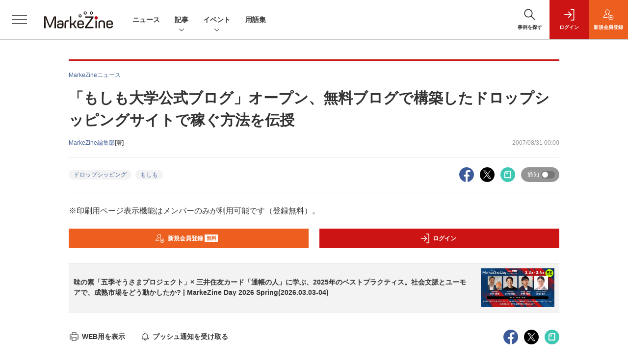

--- FILE ---
content_type: text/html; charset=utf-8
request_url: https://www.google.com/recaptcha/api2/aframe
body_size: 183
content:
<!DOCTYPE HTML><html><head><meta http-equiv="content-type" content="text/html; charset=UTF-8"></head><body><script nonce="OQD7OVbRh1pnPobLRMll0w">/** Anti-fraud and anti-abuse applications only. See google.com/recaptcha */ try{var clients={'sodar':'https://pagead2.googlesyndication.com/pagead/sodar?'};window.addEventListener("message",function(a){try{if(a.source===window.parent){var b=JSON.parse(a.data);var c=clients[b['id']];if(c){var d=document.createElement('img');d.src=c+b['params']+'&rc='+(localStorage.getItem("rc::a")?sessionStorage.getItem("rc::b"):"");window.document.body.appendChild(d);sessionStorage.setItem("rc::e",parseInt(sessionStorage.getItem("rc::e")||0)+1);localStorage.setItem("rc::h",'1768901844917');}}}catch(b){}});window.parent.postMessage("_grecaptcha_ready", "*");}catch(b){}</script></body></html>

--- FILE ---
content_type: text/javascript;charset=utf-8
request_url: https://api.cxense.com/public/widget/data?json=%7B%22context%22%3A%7B%22referrer%22%3A%22%22%2C%22categories%22%3A%7B%22testgroup%22%3A%2243%22%7D%2C%22parameters%22%3A%5B%7B%22key%22%3A%22userState%22%2C%22value%22%3A%22anon%22%7D%2C%7B%22key%22%3A%22page%22%2C%22value%22%3A%221%22%7D%2C%7B%22key%22%3A%22testGroup%22%2C%22value%22%3A%2243%22%7D%2C%7B%22key%22%3A%22loadDelay%22%2C%22value%22%3A%222.1%22%7D%2C%7B%22key%22%3A%22testgroup%22%2C%22value%22%3A%2243%22%7D%5D%2C%22autoRefresh%22%3Afalse%2C%22url%22%3A%22https%3A%2F%2Fmarkezine.jp%2Farticle%2Fdetail%2F1691%3Fmode%3Dprint%22%2C%22browserTimezone%22%3A%220%22%7D%2C%22widgetId%22%3A%2225d1c912f531254981e4c885b8fea221510a6eb6%22%2C%22user%22%3A%7B%22ids%22%3A%7B%22usi%22%3A%22mkmehepfh1gjm83d%22%7D%7D%2C%22prnd%22%3A%22mkmehepf32mjl38d%22%7D&media=javascript&sid=1141836886119288443&widgetId=25d1c912f531254981e4c885b8fea221510a6eb6&resizeToContentSize=true&useSecureUrls=true&usi=mkmehepfh1gjm83d&rnd=119836709&prnd=mkmehepf32mjl38d&tzo=0&callback=cXJsonpCB3
body_size: 2035
content:
/**/
cXJsonpCB3({"httpStatus":200,"response":{"items":[{"recs-image":"https://event.shoeisha.jp/static/images/event/1689/sessions/4C10_MarkeZineDay2026Spring_v2.jpg","description":"味の素「五季そうさまプロジェクト」× 三井住友カード「通帳の人」に学ぶ、2025年のベストプラクティス。社会文脈とユーモアで、成熟市場をどう動かしたか?","sho-publish-d":"20260120","title":"味の素「五季そうさまプロジェクト」× 三井住友カード「通帳の人」に学ぶ、2025年のベストプラクティス。社会文脈とユーモアで、成熟市場をどう動かしたか? | MarkeZine Day 2026 Spring(2026.03.03-04)","url":"https://event.shoeisha.jp/mzday/20260303/session/6704/","sho-session-title":"味の素「五季そうさまプロジェクト」× 三井住友カード「通帳の人」に学ぶ、2025年のベストプラクティス。社会文脈とユーモアで、成熟市場をどう動かしたか? | MarkeZine Day 2026 Spring(2026.03.03-04)","dominantimage":"https://event.shoeisha.jp/static/images/event/1689/sessions/4C10_MarkeZineDay2026Spring_v2.jpg","sho-conference-alias":"mzday","recs-rawtitle":"味の素「五季そうさまプロジェクト」× 三井住友カード「通帳の人」に学ぶ、2025年のベストプラクティス。社会文脈とユーモアで、成熟市場をどう動かしたか？ | MarkeZine Day 2026 Spring（2026.03.03-04）","dominantthumbnail":"https://content-thumbnail.cxpublic.com/content/dominantthumbnail/21dabfd167a11ad84a325bf25f401b7253b2bcb9.jpg?696f401c","campaign":"2","testId":"176","id":"21dabfd167a11ad84a325bf25f401b7253b2bcb9","placement":"6","click_url":"https://api.cxense.com/public/widget/click/[base64]"}],"template":"<!--%\nvar dummy = \"\";\nvar items = data.response.items;\nfor (var i = 0; i < items.length; i++) {\n   var item = items[i];\n   if(item['sho-conference-alias']){\n       var flg_tieup = \"\";\n       var title = item['sho-session-title'];\n       var publish_date = item['sho-publish-d'];\n       var recs_image = item['recs-image'];\n       var target = \"_blank\";\n   }else{\n    var target = \"_top\";\n    var title = item['recs-rawtitle'].replace(\"：MarkeZine（マーケジン）\",\"\");\n    title = title.replace(/\\([0-9]+\\/[0-9]+\\)$/i,\"\");        \n    var publish_date = item['sho-publish-d'];\n    var recs_image = item['recs-image'].replace(/^http:\\/\\//i, 'https://');\n    recs_image = recs_image.replace(/^https:\\/\\/markezine.jp/, 'https://mz-cdn.shoeisha.jp');\n    var flg_tieup = \"\"\n　if ((item['sho-article-tieup'] == 'タイアップ') || (item['sho-article-type'] == 'タイアップ')) {\n           flg_tieup = '(AD)';\n    }\n    }\n%-->\n<div class=\"c-headlineindex_item border-top border-bottom p-2 cx-detail\">\n          <div class=\"c-headlineindex_item_content cx-detail-content\">\n            <h6>\n            <a tmp:id=\"{{cX.clickTracker(item.click_url)}}\" tmp:href=\"{{item.url}}\" tmp:target=\"{{target}}\">{{title}}{{flg_tieup}}</a></h6>\n          </div>\n          <div class=\"c-headlineindex_item_img\"><a tmp:id=\"{{cX.clickTracker(item.click_url)}}\" tmp:href=\"{{item.url}}\" tmp:target=\"{{target}}\"><img tmp:src=\"{{recs_image}}\" alt=\"\" width=\"200\" height=\"150\"></a></div>\n        </div>\n<!--%\n}\n%-->","style":"#cce-empty-element {margin: 20px auto;width: 100%;text-align: center;}","prnd":"mkmehepf32mjl38d"}})

--- FILE ---
content_type: text/javascript;charset=utf-8
request_url: https://api.cxense.com/public/widget/data?json=%7B%22context%22%3A%7B%22referrer%22%3A%22%22%2C%22categories%22%3A%7B%22testgroup%22%3A%2243%22%7D%2C%22parameters%22%3A%5B%7B%22key%22%3A%22userState%22%2C%22value%22%3A%22anon%22%7D%2C%7B%22key%22%3A%22page%22%2C%22value%22%3A%221%22%7D%2C%7B%22key%22%3A%22testGroup%22%2C%22value%22%3A%2243%22%7D%2C%7B%22key%22%3A%22loadDelay%22%2C%22value%22%3A%222.1%22%7D%2C%7B%22key%22%3A%22testgroup%22%2C%22value%22%3A%2243%22%7D%5D%2C%22autoRefresh%22%3Afalse%2C%22url%22%3A%22https%3A%2F%2Fmarkezine.jp%2Farticle%2Fdetail%2F1691%3Fmode%3Dprint%22%2C%22browserTimezone%22%3A%220%22%7D%2C%22widgetId%22%3A%226b27504a68afffa167fb2cccc8cebedf6ea5cf37%22%2C%22user%22%3A%7B%22ids%22%3A%7B%22usi%22%3A%22mkmehepfh1gjm83d%22%7D%7D%2C%22prnd%22%3A%22mkmehepf32mjl38d%22%7D&media=javascript&sid=1141836886119288443&widgetId=6b27504a68afffa167fb2cccc8cebedf6ea5cf37&resizeToContentSize=true&useSecureUrls=true&usi=mkmehepfh1gjm83d&rnd=322647340&prnd=mkmehepf32mjl38d&tzo=0&callback=cXJsonpCB2
body_size: 7991
content:
/**/
cXJsonpCB2({"httpStatus":200,"response":{"items":[{"dominantimagedimensions":"1200x630","recs-image":"http://markezine.jp/static/images/article/50019/50019_arena.jpg","description":"企業のDX推進において、会員基盤から得られるデータをどう活用し、顧客とのエンゲージメントを高めるかは重要な課題だ。対面でのコミュニケーションが中心だった保険業界にも、等しくその波は押し寄せている。日本生命保険相互会社は2025年4月、従来の契約者向けサービスを大きく刷新し、即時性の高いデジタルギフトを用いたリワードプログラムを導入した。その背景には、デジタル化による継続的な接点の創出と、データ活用による顧客理解の深化への期待が込められている。今回の開発で活用されたソリューション「giftee Reward Suite(ギフティ リワード スイート)」を提供する株式会社ギフティも交え、リワードプログラムを成功に導くための設計思想とDX戦略を聞いた。","collection":"Collection 1","dominantthumbnaildimensions":"300x158","sho-publish-d":"20260114","title":"日本生命がリワードプログラムを刷新 アンケート・リワード機能導入によるCX向上策とは?","url":"https://markezine.jp/article/detail/50019","dominantimage":"https://markezine.jp/static/images/article/50019/50019_fb.jpg","recs-rawtitle":"日本生命がリワードプログラムを刷新　アンケート・リワード機能導入によるCX向上策とは？ (1/3)：MarkeZine（マーケジン）","dominantthumbnail":"https://content-thumbnail.cxpublic.com/content/dominantthumbnail/4412ba2f881e84834bd6c2c1101d0599094cc40f.jpg?6966eaca","campaign":"1","testId":"38","id":"4412ba2f881e84834bd6c2c1101d0599094cc40f","placement":"1000","click_url":"https://api.cxense.com/public/widget/click/[base64]"},{"dominantimagedimensions":"1200x630","recs-image":"http://markezine.jp/static/images/article/50205/50205_arena.png","description":"2026年、新年一発目は恒例のあの人物による「広告マーケティング業界予測」をお届け。7つのキーワードから、広告マーケティング業界の動向、今年取り組むべきテーマを探る。","collection":"Collection 1","dominantthumbnaildimensions":"300x158","sho-publish-d":"20260105","title":"【業界人間ベム】2026年・広告マーケティング業界7つの予測","url":"https://markezine.jp/article/detail/50205","dominantimage":"https://markezine.jp/static/images/article/50205/50205_fb.png","recs-rawtitle":"【業界人間ベム】2026年・広告マーケティング業界7つの予測 (1/4)：MarkeZine（マーケジン）","dominantthumbnail":"https://content-thumbnail.cxpublic.com/content/dominantthumbnail/fe7c479c00e21b6f8384ccbef6138951a695409e.jpg?695af2b9","campaign":"1","testId":"38","id":"fe7c479c00e21b6f8384ccbef6138951a695409e","placement":"1000","click_url":"https://api.cxense.com/public/widget/click/[base64]"},{"dominantimagedimensions":"1200x630","recs-image":"http://markezine.jp/static/images/article/50008/50008_0.jpg","description":"ブランドのファンを増やし、長期にわたってつながるためには、どのような体験設計が効果的なのか。電通グループが掲げる、顧客とつながり続ける「CX-Connect」の実現を掘り下げていく本連載の第5回では、サントリーの新たなCRM戦略をテーマにインタビューを実施。顧客の共感を深め能動的なコミュニケーションを促す仕組みについて、MarkeZine編集長の安成が、サントリーの馬場氏と本プロジェクトに関わる電通の松林氏、宮本氏、吉田氏に話を聞いた。","collection":"Collection 1","dominantthumbnaildimensions":"300x158","sho-publish-d":"20251203","title":"サントリーの新ギフトサービス「ノンデネ」体験設計の裏側 共感高める「マイルドCRM」とデータ活用とは","url":"https://markezine.jp/article/detail/50008","dominantimage":"https://markezine.jp/static/images/article/50008/50008_fb.jpg","recs-rawtitle":"サントリーの新ギフトサービス「ノンデネ」体験設計の裏側　共感高める「マイルドCRM」とデータ活用とは (1/3)：MarkeZine（マーケジン）","dominantthumbnail":"https://content-thumbnail.cxpublic.com/content/dominantthumbnail/a54d89a33c6282f33fe5ac0dca08cf1cbdcfc698.jpg?696ae64b","campaign":"1","testId":"38","id":"a54d89a33c6282f33fe5ac0dca08cf1cbdcfc698","placement":"1000","click_url":"https://api.cxense.com/public/widget/click/[base64]"},{"dominantimagedimensions":"1200x630","recs-image":"http://markezine.jp/static/images/article/50292/50292_arena.png","description":"「Z世代向けの広告を作ったのに響かない」。そんな悩みを抱えるマーケターは少なくないでしょう。サイバーエージェント次世代生活研究所では、Z世代の学生研究員約30名が注目した広告を毎月収集し、インサイト分析を行っています。2025年の事例を総ざらいした結果、見えてきたのは「中途半端ではダメ」という明確な傾向でした。本記事では、Z世代のトレンド・気持ち・憧れに「思いっきり合わせた」広告事例から読み解いた13のインサイトを解説します。","collection":"Collection 1","dominantthumbnaildimensions":"300x158","sho-publish-d":"20260119","title":"2025年、Z世代に刺さった広告は「極端な2択」トレンド・気持ち・憧れを射抜く13インサイト【前編】","url":"https://markezine.jp/article/detail/50292","dominantimage":"https://markezine.jp/static/images/article/50292/50292_fb.png","recs-rawtitle":"2025年、Z世代に刺さった広告は「極端な2択」トレンド・気持ち・憧れを射抜く13インサイト【前編】 (1/4)：MarkeZine（マーケジン）","dominantthumbnail":"https://content-thumbnail.cxpublic.com/content/dominantthumbnail/d440025bc2ae6f525a1ed36d534698f590b86c3e.jpg?696d7746","campaign":"1","testId":"38","id":"d440025bc2ae6f525a1ed36d534698f590b86c3e","placement":"1000","click_url":"https://api.cxense.com/public/widget/click/[base64]"},{"dominantimagedimensions":"1200x630","recs-image":"http://markezine.jp/static/images/article/50195/50195_arena.png","description":"マーケティングリサーチの現場におけるAI導入は本格化し、企業の意思決定スピードと分析プロセスは激変の最中にある。そんな中、米調査プラットフォーム大手のQuest Mindshare傘下であるQuestDIYとThe Harris Pollが市場調査に携わる219名のリサーチャーを対象に行った調査結果が発表された。これによれば、98%がAIを日常的に活用し、72%は「毎日、あるいはそれ以上の頻度」で利用しているという。わずか数年でAIは“先進企業の試験運用ツール”から“業務の前提インフラ”へと位置づけを変えつつある。しかし、ツールが進化すればするほど、現場では「人間の眼」の価値がかつてないほど問われ始めている。98%がAIを使う現場で、今なにが起きているのか。","collection":"Collection 1","dominantthumbnaildimensions":"300x158","sho-publish-d":"20260120","title":"AIリサーチの「98%普及」が招いた落とし穴──4割が直面するエラーと、求められる“人間の眼”","url":"https://markezine.jp/article/detail/50195","dominantimage":"https://markezine.jp/static/images/article/50195/50195_fb.png","recs-rawtitle":"AIリサーチの「98％普及」が招いた落とし穴──4割が直面するエラーと、求められる“人間の眼” (1/2)：MarkeZine（マーケジン）","dominantthumbnail":"https://content-thumbnail.cxpublic.com/content/dominantthumbnail/a906be21af311045bf4227d925e8191cac4bb935.jpg?696ebf91","campaign":"1","testId":"38","id":"a906be21af311045bf4227d925e8191cac4bb935","placement":"1000","click_url":"https://api.cxense.com/public/widget/click/[base64]"},{"dominantimagedimensions":"1200x630","recs-image":"http://markezine.jp/static/images/article/50286/id285_arena2.jpg","description":"2025年、動画広告は「撮影」から「生成」へシフトした――。Hakuhodo DY ONEは今、AIによるデジタル広告動画クリエイティブ制作の領域で、前例のない規模の投資を行っている。その中心にあるのは、意外にもGPUへの投資と、制作プロセスの「ノード化」だ。なぜ広告会社がハードウェアに投資するのか? マーケティング支援サービス「ONE-AIGENT(ワン・エージェント)」を軸にAI活用の最前線を追う本連載、今回はHakuhodo DY ONEがとらえる生成AIがけん引する動画クリエイティブの最前線と、その裏側にある同社のカメラのないスタジオ構想について、同社常務執行役員 柴山大氏に聞いた。","collection":"Collection 1","dominantthumbnaildimensions":"300x158","sho-publish-d":"20260115","title":"なぜ広告会社がGPU投資を加速するのか。AI動画でのゲームチェンジを見据えた、不退転の覚悟","url":"https://markezine.jp/article/detail/50286","dominantimage":"https://markezine.jp/static/images/article/50286/id285_ogp2.jpg","recs-rawtitle":"なぜ広告会社がGPU投資を加速するのか。AI動画でのゲームチェンジを見据えた、不退転の覚悟 (1/3)：MarkeZine（マーケジン）","dominantthumbnail":"https://content-thumbnail.cxpublic.com/content/dominantthumbnail/1be5f1e7b0753e6165de06aea37f5908b86c8fb9.jpg?69684a68","campaign":"1","testId":"38","id":"1be5f1e7b0753e6165de06aea37f5908b86c8fb9","placement":"1000","click_url":"https://api.cxense.com/public/widget/click/[base64]"}],"template":"            <div class=\"c-stacknav_details\">\n              <ul class=\"l-megamenu_medialist row row-cols-sm-2 g-3\">\n<!--%\nvar dummy = \"\";\nvar items = data.response.items.slice(0, 3);\nfor (var i = 0; i < items.length; i++) {\n    var item = items[i];\n    var title = item['recs-rawtitle'].replace(\"：MarkeZine（マーケジン）\",\"\");\n    title = title.replace(/\\([0-9]+\\/[0-9]+\\)$/i,\"\");        \n    var publish_date = item['sho-publish-d'];\n    var recs_image = item['recs-image'].replace(/^http:\\/\\//i, 'https://');\n    recs_image = recs_image.replace(/^https:\\/\\/markezine.jp/, 'https://mz-cdn.shoeisha.jp');\n%-->                    \n                <li>\n                  <div class=\"l-megamenu_media\">\n                    <figure class=\"l-megamenu_media_img\"><img tmp:src=\"{{recs_image}}\" alt=\"\" width=\"200\" height=\"150\"></figure>\n                    <div class=\"l-megamenu_media_content\">\n                      <p class=\"l-megamenu_media_heading\"><a tmp:id=\"{{cX.clickTracker(item.click_url)}}\" tmp:href=\"{{item.url}}\" tmp:target=\"_top\">{{title}}</a></p>\n                    </div>\n                  </div>\n                </li>\n<!--%\n}\n%-->                   \n              </ul>\n            </div>\n","style":"","prnd":"mkmehepf32mjl38d"}})

--- FILE ---
content_type: text/javascript;charset=utf-8
request_url: https://api.cxense.com/public/widget/data?json=%7B%22context%22%3A%7B%22referrer%22%3A%22%22%2C%22categories%22%3A%7B%22testgroup%22%3A%2243%22%7D%2C%22parameters%22%3A%5B%7B%22key%22%3A%22userState%22%2C%22value%22%3A%22anon%22%7D%2C%7B%22key%22%3A%22page%22%2C%22value%22%3A%221%22%7D%2C%7B%22key%22%3A%22testGroup%22%2C%22value%22%3A%2243%22%7D%2C%7B%22key%22%3A%22loadDelay%22%2C%22value%22%3A%222.1%22%7D%2C%7B%22key%22%3A%22testgroup%22%2C%22value%22%3A%2243%22%7D%5D%2C%22autoRefresh%22%3Afalse%2C%22url%22%3A%22https%3A%2F%2Fmarkezine.jp%2Farticle%2Fdetail%2F1691%3Fmode%3Dprint%22%2C%22browserTimezone%22%3A%220%22%7D%2C%22widgetId%22%3A%22b6cba9b65e1785f4a467aed0f462edd6202bea8b%22%2C%22user%22%3A%7B%22ids%22%3A%7B%22usi%22%3A%22mkmehepfh1gjm83d%22%7D%7D%2C%22prnd%22%3A%22mkmehepf32mjl38d%22%7D&media=javascript&sid=1141836886119288443&widgetId=b6cba9b65e1785f4a467aed0f462edd6202bea8b&resizeToContentSize=true&useSecureUrls=true&usi=mkmehepfh1gjm83d&rnd=1056325176&prnd=mkmehepf32mjl38d&tzo=0&callback=cXJsonpCB5
body_size: 9749
content:
/**/
cXJsonpCB5({"httpStatus":200,"response":{"items":[{"dominantimagedimensions":"1200x630","recs-image":"http://markezine.jp/static/images/article/50205/50205_arena.png","description":"2026年、新年一発目は恒例のあの人物による「広告マーケティング業界予測」をお届け。7つのキーワードから、広告マーケティング業界の動向、今年取り組むべきテーマを探る。","collection":"MarkeZine","dominantthumbnaildimensions":"300x158","sho-publish-d":"20260105","title":"【業界人間ベム】2026年・広告マーケティング業界7つの予測","url":"https://markezine.jp/article/detail/50205","sho-corner":"【新年特集】2025→2026 キーパーソンによる予測と展望","dominantimage":"https://markezine.jp/static/images/article/50205/50205_fb.png","recs-rawtitle":"【業界人間ベム】2026年・広告マーケティング業界7つの予測 (1/4)：MarkeZine（マーケジン）","dominantthumbnail":"https://content-thumbnail.cxpublic.com/content/dominantthumbnail/fe7c479c00e21b6f8384ccbef6138951a695409e.jpg?695af2b9","campaign":"undefined","testId":"29","id":"fe7c479c00e21b6f8384ccbef6138951a695409e","placement":"6","click_url":"https://api.cxense.com/public/widget/click/[base64]"},{"dominantimagedimensions":"1200x630","recs-image":"http://markezine.jp/static/images/article/44761/44761_arena.jpg","description":"AIの進化によって、インターネット上で人間とロボットの判別が難しくなり、広告業界では巧妙な手口のアドフラウドが深刻な問題になっている。そんな中、博報堂は、サム・アルトマン氏とアレックス・ブラニア氏が立ち上げた「Worldプロジェクト」に参画し、人間性を証明するテクノロジーである「World ID」を活用した広告システムの構築を目指している。今回はMicrosoft Advertisingの事業責任者を務める有園雄一氏が、博報堂で未来型広告プラットフォームの構築を推進する森田英佑氏と対談。広告業界の未来を左右する取り組みについて議論した。","collection":"MarkeZine","dominantthumbnaildimensions":"300x158","sho-publish-d":"20260116","title":"“人間だけ”に届くデジタル広告を 博報堂が目指す「未来型の広告システム」とは","url":"https://markezine.jp/article/detail/44761","sho-corner":"有園が訊く!","dominantimage":"https://markezine.jp/static/images/article/44761/44761_FB.jpg","recs-rawtitle":"“人間だけ”に届くデジタル広告を　博報堂が目指す「未来型の広告システム」とは (1/3)：MarkeZine（マーケジン）","dominantthumbnail":"https://content-thumbnail.cxpublic.com/content/dominantthumbnail/2882ddce74ba2d221b65e2d39be51741a1288e9c.jpg?6969719f","campaign":"undefined","testId":"29","id":"2882ddce74ba2d221b65e2d39be51741a1288e9c","placement":"6","click_url":"https://api.cxense.com/public/widget/click/[base64]"},{"dominantimagedimensions":"1200x630","recs-image":"http://markezine.jp/static/images/article/50292/50292_arena.png","description":"「Z世代向けの広告を作ったのに響かない」。そんな悩みを抱えるマーケターは少なくないでしょう。サイバーエージェント次世代生活研究所では、Z世代の学生研究員約30名が注目した広告を毎月収集し、インサイト分析を行っています。2025年の事例を総ざらいした結果、見えてきたのは「中途半端ではダメ」という明確な傾向でした。本記事では、Z世代のトレンド・気持ち・憧れに「思いっきり合わせた」広告事例から読み解いた13のインサイトを解説します。","collection":"MarkeZine","dominantthumbnaildimensions":"300x158","sho-publish-d":"20260119","title":"2025年、Z世代に刺さった広告は「極端な2択」トレンド・気持ち・憧れを射抜く13インサイト【前編】","url":"https://markezine.jp/article/detail/50292","sho-corner":"Z世代に”刺さる”広告の法則","dominantimage":"https://markezine.jp/static/images/article/50292/50292_fb.png","recs-rawtitle":"2025年、Z世代に刺さった広告は「極端な2択」トレンド・気持ち・憧れを射抜く13インサイト【前編】 (1/4)：MarkeZine（マーケジン）","dominantthumbnail":"https://content-thumbnail.cxpublic.com/content/dominantthumbnail/d440025bc2ae6f525a1ed36d534698f590b86c3e.jpg?696d7746","campaign":"undefined","testId":"29","id":"d440025bc2ae6f525a1ed36d534698f590b86c3e","placement":"6","click_url":"https://api.cxense.com/public/widget/click/[base64]"},{"dominantimagedimensions":"1200x630","recs-image":"http://markezine.jp/static/images/article/50283/50283_0_v2.png","description":"動画や音楽など、老若男女が日々利用するコンテンツプラットフォーム。生活者の趣味嗜好が多様化する中、一人ひとりのニーズに沿ったより良い体験を届けるべく進化を続けている。また、マーケティング観点でも、コンテンツ体験に溶け込みながら印象的にメッセージを届けられる場として注目される。本記事では、国内の主要コンテンツプラットフォームであるABEMA・Netflix・Spotifyより、2026年の展望となる年始コメントをもらった。2026年、各プラットフォームはどのように進化し、生活者や企業のマーケティング活動にどのような変革をもたらすのか。各社が掲げる最新の戦略と、具体的なアップデートの方向性を紹介する。","collection":"MarkeZine","dominantthumbnaildimensions":"300x158","sho-publish-d":"20260119","title":"ABEMA・Netflix・Spotify──2026年、広告体験はどう変わる?各社が語る展望","url":"https://markezine.jp/article/detail/50283","sho-corner":"【新年特集】2025→2026 キーパーソンによる予測と展望","dominantimage":"https://markezine.jp/static/images/article/50283/50283_fb_v2.png","recs-rawtitle":"ABEMA・Netflix・Spotify──2026年、広告体験はどう変わる？各社が語る展望 (1/3)：MarkeZine（マーケジン）","dominantthumbnail":"https://content-thumbnail.cxpublic.com/content/dominantthumbnail/5658df1413d28a10fc45248f5474f191e2afef0a.jpg?696d6d29","campaign":"undefined","testId":"29","id":"5658df1413d28a10fc45248f5474f191e2afef0a","placement":"6","click_url":"https://api.cxense.com/public/widget/click/[base64]"},{"dominantimagedimensions":"1200x630","recs-image":"http://markezine.jp/static/images/article/50264/50264_arena_v2.png","description":"生活者の日常に不可欠なインフラとして定着したデジタルプラットフォーム。2025年を経て、その役割は「人とのつながり」から、「AIによる課題解決」や「シームレスな購買体験」へと大きく進化しようとしている。本記事では、国内の主要プラットフォームであるLINEヤフー・Instagram・Threads・TikTok・Xの5媒体より、2026年の展望となる年始コメントをいただいた。2026年、各プラットフォームはどのように進化し、企業のマーケティング活動にどのような変革をもたらすのか。各社が掲げる最新の戦略と、具体的なアップデートの方向性を紹介する。","collection":"MarkeZine","dominantthumbnaildimensions":"300x158","sho-publish-d":"20260116","title":"LINEヤフー・Meta・TikTok・X──2026年、主要プラットフォームはどう「進化」する?","url":"https://markezine.jp/article/detail/50264","sho-corner":"【新年特集】2025→2026 キーパーソンによる予測と展望","dominantimage":"https://markezine.jp/static/images/article/50264/50264_fb_v2.png","recs-rawtitle":"LINEヤフー・Meta・TikTok・X──2026年、主要プラットフォームはどう「進化」する？ (1/4)：MarkeZine（マーケジン）","dominantthumbnail":"https://content-thumbnail.cxpublic.com/content/dominantthumbnail/1f4ae1dc677e8eccc69636bb034e699b9ccfdebc.jpg?69698000","campaign":"undefined","testId":"29","id":"1f4ae1dc677e8eccc69636bb034e699b9ccfdebc","placement":"6","click_url":"https://api.cxense.com/public/widget/click/[base64]"},{"dominantimagedimensions":"1200x630","recs-image":"http://markezine.jp/static/images/article/50230/50230_arena_2.jpg","description":"AIの進歩が止まることを知らなかった2025年。広告業界に次々と新たな変化をもたらすAI技術の波に対して、広告主や代理店はどのような点を重視し、2026年への戦略を立てていけばよいのか。アタラの杉原剛氏に2025年の広告業界における注目すべき傾向とそこから見える2026年の予測をうかがった。","collection":"MarkeZine","dominantthumbnaildimensions":"300x158","sho-publish-d":"20260109","title":"【広告業界予測 2026年】いよいよ「ジャンプ」の年へ!AIエージェントと拓く新時代の可能性","url":"https://markezine.jp/article/detail/50230","sho-corner":"【新年特集】2025→2026 キーパーソンによる予測と展望","dominantimage":"https://markezine.jp/static/images/article/50230/50230_fb_2.jpg","recs-rawtitle":"【広告業界予測 2026年】いよいよ「ジャンプ」の年へ！AIエージェントと拓く新時代の可能性 (1/3)：MarkeZine（マーケジン）","dominantthumbnail":"https://content-thumbnail.cxpublic.com/content/dominantthumbnail/bb0f635465022aad1fd5dd097d967aeffaced9c0.jpg?6960389a","campaign":"undefined","testId":"29","id":"bb0f635465022aad1fd5dd097d967aeffaced9c0","placement":"6","click_url":"https://api.cxense.com/public/widget/click/[base64]"},{"dominantimagedimensions":"1200x630","recs-image":"http://markezine.jp/static/images/article/46057/46057_0.png","description":"Excelは、ショートカットを使えるようになると作業効率がグンとアップする。そこで本記事では超基本編からスタートし、作業別に「入力・編集・書式設定」「範囲選択・移動」「ファイル操作」から、それぞれおすすめしたい計36種類のショートカットを紹介する。ショートカットの他にもある作業効率を上げる方法も取り上げるので、参考にしてもらえたら幸いだ。文末にはショートカット一覧を掲載した。","collection":"MarkeZine","dominantthumbnaildimensions":"300x158","sho-publish-d":"20241202","title":"これは便利!Excelショートカット一覧 作業別まとめ計36種類","url":"https://markezine.jp/article/detail/46057","sho-corner":"今知っておきたいマーケティング基礎知識","dominantimage":"https://markezine.jp/static/images/article/46057/46057_fb.png","recs-rawtitle":"これは便利！Excelショートカット一覧 作業別まとめ計36種類：MarkeZine（マーケジン）","dominantthumbnail":"https://content-thumbnail.cxpublic.com/content/dominantthumbnail/d299bd93ae09190b0e4ee53ee2e2123efc03d9ef.jpg?6962fa5b","campaign":"undefined","testId":"29","id":"d299bd93ae09190b0e4ee53ee2e2123efc03d9ef","placement":"6","click_url":"https://api.cxense.com/public/widget/click/[base64]"},{"dominantimagedimensions":"1200x630","recs-image":"http://markezine.jp/static/images/article/49856/49856_0.jpg","description":"Sansanのマーケティング部では、独自のペルソナフレームワークによって担当者同士の共通認識を醸成し、アウトプットを標準化しているという。2025年9月に開催されたMarkeZine Day 2025 Autumnでは、同社のマーケティング部を牽引する福永和洋氏が登壇。価値訴求のための独自のペルソナフレームワークやコンテンツを作るステップ、さらには「作って終わり」にしないフレームワークの継続的な活用法まで、同社の取り組みを語った。","collection":"MarkeZine","dominantthumbnaildimensions":"300x158","sho-publish-d":"20260116","title":"BtoBマーケは顧客理解=業務理解。作って終わりにしない、Sansanのペルソナフレームワーク活用法","url":"https://markezine.jp/article/detail/49856","sho-corner":"MarkeZine Day 2025 Autumn","dominantimage":"https://markezine.jp/static/images/article/49856/49856_fb.jpg","recs-rawtitle":"BtoBマーケは顧客理解＝業務理解。作って終わりにしない、Sansanのペルソナフレームワーク活用法 (1/3)：MarkeZine（マーケジン）","dominantthumbnail":"https://content-thumbnail.cxpublic.com/content/dominantthumbnail/88802cb400e61968c4224a31bb1d205d17b09cc4.jpg?69696cbd","campaign":"undefined","testId":"29","id":"88802cb400e61968c4224a31bb1d205d17b09cc4","placement":"6","click_url":"https://api.cxense.com/public/widget/click/[base64]"}],"template":"                  <div class=\"c-featureindex\">\n                    <ul class=\"c-featureindex_list row row-cols-1 row-cols-sm-2 row-cols-md-4 gx-4 gy-4 gy-md-5\">\n          <!--%\n          var dummy = \"\";\n\t\t  var items = data.response.items;\n\t\t  for (var i = 0; i < 8; i++) {\n  \t\t\tvar item = items[i];\n                var title = item['recs-rawtitle'].replace(\"：MarkeZine（マーケジン）\",\"\");\n                title = title.replace(/\\([0-9]+\\/[0-9]+\\)$/i,\"\");              \n                var publish_date = item['sho-publish-d'];\n                var recs_image = item['recs-image'].replace(/^http:\\/\\//i, 'https://');\n                var click_url = cX.clickTracker(item.click_url);\n                recs_image = recs_image.replace(/^https:\\/\\/markezine.jp/, 'https://mz-cdn.shoeisha.jp');\n            %-->                    \n                      <li class=\"c-featureindex_listitem\">\n                        <div class=\"c-featureindex_item\">\n                          <div class=\"c-featureindex_item_img\">\n                            <p><img tmp:src=\"{{recs_image}}\"  alt=\"\" width=\"200\" height=\"150\" class=\"\"></p>\n                           </div>\n                            \n                          <div class=\"c-featureindex_item_content\">\n                            <p class=\"c-featureindex_item_heading\"><a tmp:id=\"{{click_url}}\" tmp:href=\"{{item.url}}\" tmp:target=\"_top\">{{title}}</a></p>\n                          </div>\n                        </div>\n                      </li>\n          <!--%\n          }\n\t      %-->            \n                            </ul>\n                            </div>","style":"","head":"    function separate(num){\n    \treturn String(num).replace( /(\\d)(?=(\\d\\d\\d)+(?!\\d))/g, '$1,');\n\t}\n","prnd":"mkmehepf32mjl38d"}})

--- FILE ---
content_type: text/javascript;charset=utf-8
request_url: https://api.cxense.com/public/widget/data?json=%7B%22context%22%3A%7B%22referrer%22%3A%22%22%2C%22categories%22%3A%7B%22testgroup%22%3A%2243%22%7D%2C%22parameters%22%3A%5B%7B%22key%22%3A%22userState%22%2C%22value%22%3A%22anon%22%7D%2C%7B%22key%22%3A%22page%22%2C%22value%22%3A%221%22%7D%2C%7B%22key%22%3A%22testGroup%22%2C%22value%22%3A%2243%22%7D%2C%7B%22key%22%3A%22loadDelay%22%2C%22value%22%3A%222.1%22%7D%2C%7B%22key%22%3A%22testgroup%22%2C%22value%22%3A%2243%22%7D%5D%2C%22autoRefresh%22%3Afalse%2C%22url%22%3A%22https%3A%2F%2Fmarkezine.jp%2Farticle%2Fdetail%2F1691%3Fmode%3Dprint%22%2C%22browserTimezone%22%3A%220%22%7D%2C%22widgetId%22%3A%22d3160c1b48e301d14042bdcccba05e313fee4002%22%2C%22user%22%3A%7B%22ids%22%3A%7B%22usi%22%3A%22mkmehepfh1gjm83d%22%7D%7D%2C%22prnd%22%3A%22mkmehepf32mjl38d%22%7D&media=javascript&sid=1141836886119288443&widgetId=d3160c1b48e301d14042bdcccba05e313fee4002&resizeToContentSize=true&useSecureUrls=true&usi=mkmehepfh1gjm83d&rnd=1692278467&prnd=mkmehepf32mjl38d&tzo=0&callback=cXJsonpCB4
body_size: 12783
content:
/**/
cXJsonpCB4({"httpStatus":200,"response":{"items":[{"dominantimagedimensions":"1200x630","recs-image":"http://markezine.jp/static/images/article/50019/50019_arena.jpg","description":"企業のDX推進において、会員基盤から得られるデータをどう活用し、顧客とのエンゲージメントを高めるかは重要な課題だ。対面でのコミュニケーションが中心だった保険業界にも、等しくその波は押し寄せている。日本生命保険相互会社は2025年4月、従来の契約者向けサービスを大きく刷新し、即時性の高いデジタルギフトを用いたリワードプログラムを導入した。その背景には、デジタル化による継続的な接点の創出と、データ活用による顧客理解の深化への期待が込められている。今回の開発で活用されたソリューション「giftee Reward Suite(ギフティ リワード スイート)」を提供する株式会社ギフティも交え、リワードプログラムを成功に導くための設計思想とDX戦略を聞いた。","collection":"Collection 1","dominantthumbnaildimensions":"300x158","sho-publish-d":"20260114","title":"日本生命がリワードプログラムを刷新 アンケート・リワード機能導入によるCX向上策とは?","url":"https://markezine.jp/article/detail/50019","dominantimage":"https://markezine.jp/static/images/article/50019/50019_fb.jpg","recs-rawtitle":"日本生命がリワードプログラムを刷新　アンケート・リワード機能導入によるCX向上策とは？ (1/3)：MarkeZine（マーケジン）","dominantthumbnail":"https://content-thumbnail.cxpublic.com/content/dominantthumbnail/4412ba2f881e84834bd6c2c1101d0599094cc40f.jpg?6966eaca","campaign":"undefined","testId":"37","id":"4412ba2f881e84834bd6c2c1101d0599094cc40f","placement":"6","click_url":"https://api.cxense.com/public/widget/click/[base64]"},{"dominantimagedimensions":"1200x630","recs-image":"http://markezine.jp/static/images/article/50286/id285_arena2.jpg","description":"2025年、動画広告は「撮影」から「生成」へシフトした――。Hakuhodo DY ONEは今、AIによるデジタル広告動画クリエイティブ制作の領域で、前例のない規模の投資を行っている。その中心にあるのは、意外にもGPUへの投資と、制作プロセスの「ノード化」だ。なぜ広告会社がハードウェアに投資するのか? マーケティング支援サービス「ONE-AIGENT(ワン・エージェント)」を軸にAI活用の最前線を追う本連載、今回はHakuhodo DY ONEがとらえる生成AIがけん引する動画クリエイティブの最前線と、その裏側にある同社のカメラのないスタジオ構想について、同社常務執行役員 柴山大氏に聞いた。","collection":"Collection 1","dominantthumbnaildimensions":"300x158","sho-publish-d":"20260115","title":"なぜ広告会社がGPU投資を加速するのか。AI動画でのゲームチェンジを見据えた、不退転の覚悟","url":"https://markezine.jp/article/detail/50286","dominantimage":"https://markezine.jp/static/images/article/50286/id285_ogp2.jpg","recs-rawtitle":"なぜ広告会社がGPU投資を加速するのか。AI動画でのゲームチェンジを見据えた、不退転の覚悟 (1/3)：MarkeZine（マーケジン）","dominantthumbnail":"https://content-thumbnail.cxpublic.com/content/dominantthumbnail/1be5f1e7b0753e6165de06aea37f5908b86c8fb9.jpg?69684a68","campaign":"undefined","testId":"37","id":"1be5f1e7b0753e6165de06aea37f5908b86c8fb9","placement":"6","click_url":"https://api.cxense.com/public/widget/click/[base64]"},{"dominantimagedimensions":"1200x630","recs-image":"http://markezine.jp/static/images/article/50261/50261_arena.png","description":"AIが世界を席巻して約3年。北米ではAI投資の増大により、大規模な人員削減が行われるなか、改めて問われているのが「人間はAIに使われるのか、それとも使いこなすのか」という点だ。そんな時代において、「Human-Centered AI」を掲げ、AIを単なる「効率化の道具」ではなく「共創パートナー」と位置づけ、その活用を推進しているのが博報堂DYグループだ。そんな同社が考えるAIとの共創の未来について、博報堂DYホールディングス 代表取締役社長の西山泰央氏が語った。","collection":"Collection 1","dominantthumbnaildimensions":"300x158","sho-publish-d":"20260119","title":"人の創造性を、拡張する。博報堂DYグループ「AI-POWERED CREATIVITY」の真価","url":"https://markezine.jp/article/detail/50261","dominantimage":"https://markezine.jp/static/images/article/50261/50261_fb.png","recs-rawtitle":"人の創造性を、拡張する。博報堂ＤＹグループ「AI-POWERED CREATIVITY」の真価 (1/3)：MarkeZine（マーケジン）","dominantthumbnail":"https://content-thumbnail.cxpublic.com/content/dominantthumbnail/d3b41ad86ef4e08dce8ade57bbbc8adeca1110e3.jpg?696d8248","campaign":"undefined","testId":"37","id":"d3b41ad86ef4e08dce8ade57bbbc8adeca1110e3","placement":"6","click_url":"https://api.cxense.com/public/widget/click/[base64]"},{"dominantimagedimensions":"1200x630","recs-image":"http://markezine.jp/static/images/article/50187/50187_arena.jpg","description":"DXの加速にともない、データ活用は企業の競争力を左右する生命線となっています。しかし、早期に取り組みを始めた先進企業ほど、過去に構築したデータ基盤の経年劣化がボトルネックとなっているようです。WOWOWもまたこの課題に直面し、約10年運用したデータ基盤の刷新に踏み切りました。MarkeZineでは、同社のデータ基盤刷新プロジェクトを率いたWOWOWの稲垣氏とDataCurrentの古田氏を取材。データマネジメントの考え方を取り入れた新基盤の構築・活用プロセスに迫りました。","collection":"Collection 1","dominantthumbnaildimensions":"300x158","sho-publish-d":"20251225","title":"10年選手のデータ基盤を刷新!WOWOWが目指したのは「仕組み」「ガバナンス」「人」の進化","url":"https://markezine.jp/article/detail/50187","dominantimage":"https://markezine.jp/static/images/article/50187/50187_ogp.jpg","recs-rawtitle":"10年選手のデータ基盤を刷新！WOWOWが目指したのは「仕組み」「ガバナンス」「人」の進化 (1/3)：MarkeZine（マーケジン）","dominantthumbnail":"https://content-thumbnail.cxpublic.com/content/dominantthumbnail/b63b0668f7c051c119ba663a9acd839d945a1cd1.jpg?694c900e","campaign":"undefined","testId":"37","id":"b63b0668f7c051c119ba663a9acd839d945a1cd1","placement":"6","click_url":"https://api.cxense.com/public/widget/click/[base64]"},{"dominantimagedimensions":"1200x630","recs-image":"http://markezine.jp/static/images/article/50214/50214_arena.png","description":"2024年、花王ヘアケア事業変革の第一弾として発売された新ブランド「melt(メルト)」 は、発売後も継続的にSNSで話題化し、売上を伸ばしている。その裏にあるのは、PGC(Professional Generated Content)とUGC(User Generated Content)を両軸で最適化するコミュニケーション施策だ。本稿では、花王「melt」担当の篠原氏と、花王ヘアケア事業のUGC領域をブランド横断で一手に担うウィングリットの川上氏にインタビュー。meltのUGC戦略に焦点を当て、継続的な話題化を実現する具体的な施策や効果について深掘りする。","collection":"Collection 1","dominantthumbnaildimensions":"300x158","sho-publish-d":"20260114","title":"なぜ花王「melt」は発売から2年経ってもSNSで話題になるのか?ヒットを支えるUGC戦略を公開!","url":"https://markezine.jp/article/detail/50214","dominantimage":"https://markezine.jp/static/images/article/50214/50214_fb.png","recs-rawtitle":"なぜ花王「melt」は発売から2年経ってもSNSで話題になるのか？ヒットを支えるUGC戦略を公開！ (1/3)：MarkeZine（マーケジン）","dominantthumbnail":"https://content-thumbnail.cxpublic.com/content/dominantthumbnail/fe8a37322b2d17f7d6512f6fc54376b653730468.jpg?6967086d","campaign":"undefined","testId":"37","id":"fe8a37322b2d17f7d6512f6fc54376b653730468","placement":"6","click_url":"https://api.cxense.com/public/widget/click/[base64]"},{"dominantimagedimensions":"1200x630","recs-image":"http://markezine.jp/static/images/article/50254/50254_arena_v2.png","description":"2025年夏に登場したMetaの「最適化スコア」。アカウントのパフォーマンス状況をAIがスコア化し、具体的な改善提案も行う同機能を、すでに使いこなせているだろうか?「AIは自社の細かなビジネス事情までは汲み取れない」と食わず嫌いのまま放置してしまうのは、大きな機会損失になりかねない。Meta Agency First Awards 2025にてPlanner of the Yearを受賞し、売上拡大を続けるSide Kicksは、本機能を徹底活用して運用の「守り」を自動化。創出したリソースを、クリエイティブの強化やインクリメンタルアトリビューション(純増効果の検証)など「攻めの検証」へ投資し、成果を最大化させている。なぜ今、スコア活用が重要なのか。Meta日本法人FacebookJapan伊東氏とSide Kicks上原氏が、実績数値を交えてAI時代の新たな運用戦略を紐解く。","collection":"Collection 1","dominantthumbnaildimensions":"300x158","sho-publish-d":"20260119","title":"「最適化スコア」の食わず嫌いは損失。Meta広告の“AI最適解”と「攻め」の運用論","url":"https://markezine.jp/article/detail/50254","dominantimage":"https://markezine.jp/static/images/article/50254/50254_fb_v2.png","recs-rawtitle":"「最適化スコア」の食わず嫌いは損失。Meta広告の“AI最適解”と「攻め」の運用論 (1/3)：MarkeZine（マーケジン）","dominantthumbnail":"https://content-thumbnail.cxpublic.com/content/dominantthumbnail/beb2fa36e4e420a0b31f94eb21405ea6f38a3449.jpg?696d937d","campaign":"undefined","testId":"37","id":"beb2fa36e4e420a0b31f94eb21405ea6f38a3449","placement":"6","click_url":"https://api.cxense.com/public/widget/click/[base64]"},{"dominantimagedimensions":"1200x630","recs-image":"http://markezine.jp/static/images/article/50200/50200_arena.jpg","description":"AIによる広告システムの自動化が進む今、広告運用における成功の鍵は「クリエイティブの多様性」にあるとMetaは提唱している。しかし、制作リソースやコストが壁となり、PDCAを回しきれない広告主が多いのが現実だ。この課題に対して、2025年11月設立のサイバーグリップは「制作費ゼロ・リスクゼロ」の成果報酬型サービスを提供することで解決するという。既にコンバージョン数128%改善など、成果を出している革新的な仕組みについて、サイバーグリップの松橋氏とMetaの山中氏にうかがった。","collection":"Collection 1","dominantthumbnaildimensions":"300x158","sho-publish-d":"20260109","title":"Meta提唱「クリエイティブは新たなターゲティング手法」制作費ゼロ・成果報酬で実現する多様化の仕組み","url":"https://markezine.jp/article/detail/50200","dominantimage":"https://markezine.jp/static/images/article/50200/50200_fb_3.jpg","recs-rawtitle":"Meta提唱「クリエイティブは新たなターゲティング手法」制作費ゼロ・成果報酬で実現する多様化の仕組み (1/3)：MarkeZine（マーケジン）","dominantthumbnail":"https://content-thumbnail.cxpublic.com/content/dominantthumbnail/f85ba9109df8f086252e205d31b5e601529a25e7.jpg?69607ddb","campaign":"undefined","testId":"37","id":"f85ba9109df8f086252e205d31b5e601529a25e7","placement":"6","click_url":"https://api.cxense.com/public/widget/click/[base64]"},{"dominantimagedimensions":"1200x630","recs-image":"http://markezine.jp/static/images/article/50065/50065_0.jpg","description":"多様なデータを正しく分析し、顧客一人ひとりに合わせたブランドコミュニケーションを実現するにはどうすればよいのか。dentsu Japan(国内電通グループ)が掲げる「CX-Connect」を体現する事例を紹介していく本連載、今回は「パーソナライズドコミュニケーション」をテーマに、日本コカ·コーラのコーヒーブランド「ジョージア」のLINE公式アカウント施策についてインタビュー。プロジェクトを担当した電通の田中氏、電通デジタルの土屋氏、電通プロモーションプラスの藤田氏に、パーソナライズドコミュニケーションの設計戦略やデータ活用のポイントをうかがい、ユーザーとつながり続けるLINE運用の秘訣を探った。","collection":"Collection 1","dominantthumbnaildimensions":"300x158","sho-publish-d":"20251222","title":"LINEミニアプリ利用者数1位!「ジョージア」に学ぶ顧客とつながるパーソナライズドコミュニケーション","url":"https://markezine.jp/article/detail/50065","dominantimage":"https://markezine.jp/static/images/article/50065/50065_fb.jpg","recs-rawtitle":"LINEミニアプリ利用者数1位！「ジョージア」に学ぶ顧客とつながるパーソナライズドコミュニケーション (1/3)：MarkeZine（マーケジン）","dominantthumbnail":"https://content-thumbnail.cxpublic.com/content/dominantthumbnail/9af419c8107f3a28268c2487342ba00678c05a7a.jpg?6948a691","campaign":"undefined","testId":"37","id":"9af419c8107f3a28268c2487342ba00678c05a7a","placement":"6","click_url":"https://api.cxense.com/public/widget/click/[base64]"},{"dominantimagedimensions":"1200x630","recs-image":"http://markezine.jp/static/images/article/50163/50163_arena.png","description":"リテールメディアの重要性は認識されつつも、個社対応のリソース問題、効果検証の難しさ、そして予算の出しどころをめぐる組織間のジレンマなど、メーカーには複数の課題が立ちはだかる。MarkeZine Day 2025 Retailに、ファイントゥデイ日本事業部ブランドマーケティング部ヴァイスプレジデントの益川竜介氏と、DearOne執行役員の川村兼一郎氏、同社ビジネス推進部リーダーの南口浩輝氏が登壇。メーカーが抱えるリテールメディアの課題や複数の流通を渡り歩く購買行動に対して取るべき戦略、その先に見えるリテールメディアの未来についてディスカッションした。","collection":"Collection 1","dominantthumbnaildimensions":"300x158","sho-publish-d":"20251226","title":"ROAS272%を実現!ファイントゥデイが「ARUTANA」活用でトライしたリテールメディアの最適化","url":"https://markezine.jp/article/detail/50163","dominantimage":"https://markezine.jp/static/images/article/50163/50163_fb.png","recs-rawtitle":"ROAS272％を実現！ファイントゥデイが「ARUTANA」活用でトライしたリテールメディアの最適化 (1/3)：MarkeZine（マーケジン）","dominantthumbnail":"https://content-thumbnail.cxpublic.com/content/dominantthumbnail/dca868e15a5f8c822d4229cdb62ef855704b85f0.jpg?694dec5c","campaign":"undefined","testId":"37","id":"dca868e15a5f8c822d4229cdb62ef855704b85f0","placement":"6","click_url":"https://api.cxense.com/public/widget/click/[base64]"},{"dominantimagedimensions":"1200x630","recs-image":"http://markezine.jp/static/images/article/50172/50172_arena.jpg","description":"デジタルマーケティングで目標の成果が出ないとき、その施策は単発で終わらせるしかないのだろうか。PR発想のデジタルマーケティングでブランドの成長を支援するマテリアルデジタル 取締役の川端康介氏が、2025年11月に開催された「MarkeZine Day 2025 Retail」に登壇。単発的な施策を積み重ねる“焼畑式マーケティング”から脱却し、持続的な成果につなげるミドルファネル戦略について語った。態度変容を実現する中長期的なマーケティングを設計する方法とその効果に迫る。","collection":"Collection 1","dominantthumbnaildimensions":"300x158","sho-publish-d":"20260113","title":"ミドルファネルへの注力で投資対効果を最大化!ナレッジが蓄積されない単発施策の繰り返しから脱却せよ","url":"https://markezine.jp/article/detail/50172","dominantimage":"https://markezine.jp/static/images/article/50172/50172_FB.jpg","recs-rawtitle":"ミドルファネルへの注力で投資対効果を最大化！ナレッジが蓄積されない単発施策の繰り返しから脱却せよ (1/3)：MarkeZine（マーケジン）","dominantthumbnail":"https://content-thumbnail.cxpublic.com/content/dominantthumbnail/b8cc8d64e585047902459d64d79b79abfb0480a5.jpg?6965996b","campaign":"undefined","testId":"37","id":"b8cc8d64e585047902459d64d79b79abfb0480a5","placement":"6","click_url":"https://api.cxense.com/public/widget/click/[base64]"}],"template":"              <section class=\"c-primarysection\">\n                <div class=\"c-primarysection_header\">\n                  <h2 class=\"c-primarysection_heading\">Spotlight</h2>\n                  <p class=\"c-secondarysection_heading_small\">AD</p>\n                </div>\n<div class=\"c-primarysection_body\">\n                  <div class=\"c-pickupindex\">\n                    <ul class=\"c-pickupindex_list\">\n<!--%\nvar dummy = \"\";\nvar items = data.response.items.slice(0, 3);\nfor (var i = 0; i < items.length; i++) {\n    var item = items[i];\n    var title = item['recs-rawtitle'].replace(\"：MarkeZine（マーケジン）\",\"\");\n    title = title.replace(\"：ProductZine（プロダクトジン）\",\"\");\n    title = title.replace(/\\([0-9]+\\/[0-9]+\\)$/i,\"\");        \n    var publish_date = item['sho-publish-d'];\n    var recs_image = item['recs-image'].replace(/^http:\\/\\//i, 'https://');\n    recs_image = recs_image.replace(/^https:\\/\\/markezine.jp/, 'https://mz-cdn.shoeisha.jp');\n%-->                    \n\n                      <li class=\"c-pickupindex_listitem\">\n                        <div class=\"c-pickupindex_item\">\n                          <div class=\"c-pickupindex_item_img\"><img tmp:src=\"{{recs_image}}\" alt=\"\" width=\"200\" height=\"150\"></div>\n                          <div class=\"c-pickupindex_item_content\">\n                            <p class=\"c-pickupindex_item_heading\"><a tmp:id=\"{{cX.clickTracker(item.click_url)}}\" tmp:href=\"{{item.url}}\" tmp:target=\"_top\">{{title}}</a></p>\n                          </div>\n                        </div>\n                      </li>\n<!--%\n}\n%-->                      \n\n                    </ul>\n                  </div>\n                </div>\n\n</section>","style":"","prnd":"mkmehepf32mjl38d"}})

--- FILE ---
content_type: text/javascript;charset=utf-8
request_url: https://id.cxense.com/public/user/id?json=%7B%22identities%22%3A%5B%7B%22type%22%3A%22ckp%22%2C%22id%22%3A%22mkmehepfh1gjm83d%22%7D%2C%7B%22type%22%3A%22lst%22%2C%22id%22%3A%2219mx588569hcpxa3eha5pc43d%22%7D%2C%7B%22type%22%3A%22cst%22%2C%22id%22%3A%2219mx588569hcpxa3eha5pc43d%22%7D%5D%7D&callback=cXJsonpCB10
body_size: 207
content:
/**/
cXJsonpCB10({"httpStatus":200,"response":{"userId":"cx:27r3ydzu54krzcj4rhwft3dtv:2uuf0eubeoksc","newUser":false}})

--- FILE ---
content_type: text/javascript;charset=utf-8
request_url: https://p1cluster.cxense.com/p1.js
body_size: 100
content:
cX.library.onP1('19mx588569hcpxa3eha5pc43d');
